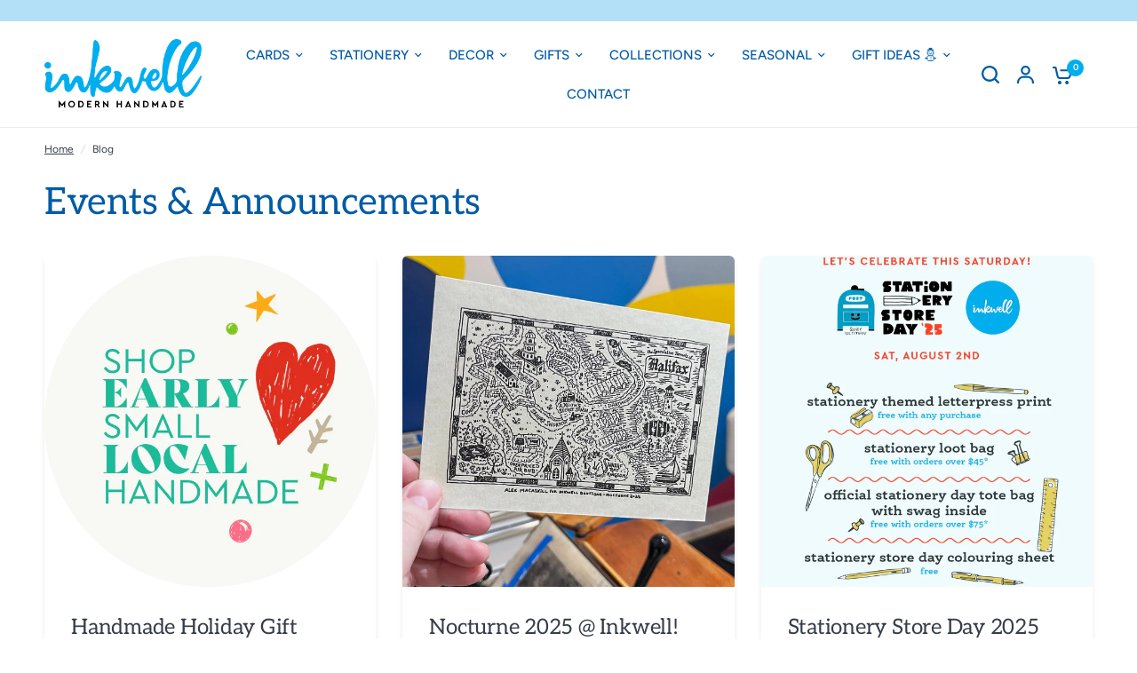

--- FILE ---
content_type: text/css
request_url: https://inkwellboutique.ca/cdn/shop/t/26/assets/page-header.css?v=79513033968406292251736357805
body_size: -360
content:
.page-header--tags a{transition:all .25s cubic-bezier(.104,.204,.492,1)}.page-header--tags a{display:inline-flex;white-space:nowrap;font-size:.8125rem;padding:5px 15px;height:31px;border-radius:var(--button-border-radius, 6px);align-items:center;font-weight:var(--font-body-medium-weight, 500);margin:0 2px 2px 0;line-height:1;background:rgba(var(--color-body-rgb),.05);color:rgba(var(--color-body-rgb),.8)}.page-header--tags a:hover,.page-header--tags a.active{color:#fff;background:var(--color-accent)}.breadcrumbs-section+.page-header-section .page-header{padding-top:10px}.page-header{padding:25px 0}.page-header h1{margin-bottom:10px}.page-header p{margin-bottom:0}.page-header--tags{margin-top:20px}
/*# sourceMappingURL=/cdn/shop/t/26/assets/page-header.css.map?v=79513033968406292251736357805 */
